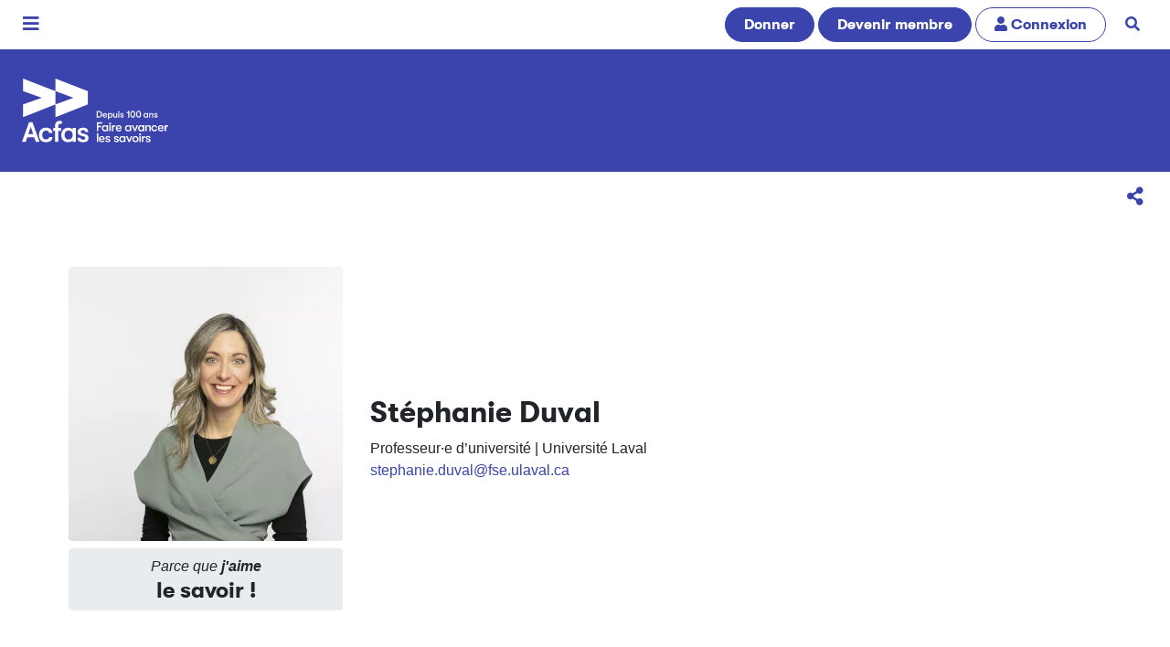

--- FILE ---
content_type: text/html; charset=UTF-8
request_url: https://www.acfas.ca/communaute/profil/stephanie-duval
body_size: 56238
content:
<!DOCTYPE html>
<html lang="fr" dir="ltr" prefix="og: https://ogp.me/ns#">
  <head>
    <meta charset="utf-8" />
<script>(function(w,d,s,l,i){w[l]=w[l]||[];w[l].push({'gtm.start':
new Date().getTime(),event:'gtm.js'});var f=d.getElementsByTagName(s)[0],
j=d.createElement(s),dl=l!='dataLayer'?'&amp;l='+l:'';j.async=true;j.src=
'https://www.googletagmanager.com/gtm.js?id='+i+dl;f.parentNode.insertBefore(j,f);
})(window,document,'script','dataLayer','GTM-N4LX4TD');
</script>
<meta name="google-site-verification" content="77hXUtE3xGR5G8W7EbgTgPJ6fjZY_8IpNqnz36A28k0" />
<meta name="keywords" content="Acfas,Profil public,Stéphanie Duval" />
<meta property="og:site_name" content="Acfas" />
<meta property="og:type" content="profile" />
<meta property="og:url" content="https://www.acfas.ca/communaute/profil/stephanie-duval" />
<meta property="og:title" content="Acfas profil public - Stéphanie Duval" />
<meta property="og:image" content="https://www.acfas.ca/sites/default/files/profil-utilisateur/37161/stephanie-duval-ret-1674.png" />
<meta property="og:image:url" content="https://www.acfas.ca/sites/default/files/profil-utilisateur/37161/stephanie-duval-ret-1674.png" />
<meta name="Generator" content="Drupal 10 (https://www.drupal.org); Commerce 2" />
<meta name="MobileOptimized" content="width" />
<meta name="HandheldFriendly" content="true" />
<meta name="viewport" content="width=device-width, initial-scale=1.0" />
<link rel="icon" href="/themes/custom/acfas_bs4/favicon.ico" type="image/vnd.microsoft.icon" />
<link rel="canonical" href="https://www.acfas.ca/communaute/profil/stephanie-duval" />
<link rel="shortlink" href="https://www.acfas.ca/user/37161" />
<script>window.a2a_config=window.a2a_config||{};a2a_config.callbacks=[];a2a_config.overlays=[];a2a_config.templates={};a2a_config.icon_color = "#3b44ac";
a2a_config.onclick = 1;
a2a_config.num_services = 4;
a2a_config.prioritize = ["facebook", "bluesky", "linkedin", "email"];
a2a_localize = {
    Share: "Partager",
    Save: "Enregistrer",
    Subscribe: "S'abonner",
    Email: "Courriel",
    Bookmark: "Marquer",
    ShowAll: "Tout voir",
    ShowLess: "R&#233;duire",
    FindServices: "Trouver un service",
    FindAnyServiceToAddTo: "Trouver instantan&#233;ment un service &#224; ajouter",
    PoweredBy: "Propulse par",
    ShareViaEmail: "Partager par courriel",
    SubscribeViaEmail: "Souscrire par courriel",
    BookmarkInYourBrowser: "Marquer cette page",
    BookmarkInstructions: "Cliquer sur Crtl+D ou Cmd+D pour marquer cette page",
    AddToYourFavorites: "Ajouter &#224; vos favoris",
    SendFromWebOrProgram: "Envoyer sous toute adresse courriel ou service courriel",
    EmailProgram: "Service courriel",
    More: "Plus",
    ThanksForSharing: "Merci d&#x27;avoir partag&#xE9;!",
    ThanksForFollowing: "Merci de votre soutien!"
};</script>

    <title>Acfas profil public - Stéphanie Duval</title>
    <link rel="stylesheet" media="all" href="/sites/default/files/css/css_hFFoaxqM-H8HU0Kgi7UcR1I2UnFKG8Ou1Ss9sqwiEc8.css?delta=0&amp;language=fr&amp;theme=acfas_bs4&amp;include=eJw9jUEOwjAMBD9k1Rf-EzmJW6I4MbKNaH4PSIXLaGcvQ2UnT9lvKO24x0EibAvof3ssYaBaQ2ku_I1tN50BRcdgK5wKWeAXKYuWDnyGtNmx2vNBsl0K_VVTKzodPxyqE4xqO6-KLw8emMn5DY0kOws" />
<link rel="stylesheet" media="all" href="/sites/default/files/css/css_-a59KylYI7d9nFKtvtp1tE2emAmvzZFxMGFfPzCWmIE.css?delta=1&amp;language=fr&amp;theme=acfas_bs4&amp;include=eJw9jUEOwjAMBD9k1Rf-EzmJW6I4MbKNaH4PSIXLaGcvQ2UnT9lvKO24x0EibAvof3ssYaBaQ2ku_I1tN50BRcdgK5wKWeAXKYuWDnyGtNmx2vNBsl0K_VVTKzodPxyqE4xqO6-KLw8emMn5DY0kOws" />
<link rel="stylesheet" media="print" href="/sites/default/files/css/css_Gb6Kqzyt6f_ZO2Mp3DueCmBIkWLa7g9EGZUEoJMpPnU.css?delta=2&amp;language=fr&amp;theme=acfas_bs4&amp;include=eJw9jUEOwjAMBD9k1Rf-EzmJW6I4MbKNaH4PSIXLaGcvQ2UnT9lvKO24x0EibAvof3ssYaBaQ2ku_I1tN50BRcdgK5wKWeAXKYuWDnyGtNmx2vNBsl0K_VVTKzodPxyqE4xqO6-KLw8emMn5DY0kOws" />
<link rel="stylesheet" media="all" href="/sites/default/files/css/css_Tsfa9nNaR6MJ54MSr6Fa944zLMt6fyme8ZCLveYMDB8.css?delta=3&amp;language=fr&amp;theme=acfas_bs4&amp;include=eJw9jUEOwjAMBD9k1Rf-EzmJW6I4MbKNaH4PSIXLaGcvQ2UnT9lvKO24x0EibAvof3ssYaBaQ2ku_I1tN50BRcdgK5wKWeAXKYuWDnyGtNmx2vNBsl0K_VVTKzodPxyqE4xqO6-KLw8emMn5DY0kOws" />

    
  <script async="true" data-browser-key="4235f597ea8837a851458180c988e69451a59c2d48b0020f4111da9cdbd525c1" data-sample-rate="1.000000" data-parent-trace-id="fe841abafae3bc5d3b98f96b24a5268c" data-transaction-name="" data-collector="https://ingest.upsun-ca-1.observability-pipeline.blackfire.io" src="https://admin-pipeline.upsun-ca-1.observability-pipeline.blackfire.io/js/probe.js"></script></head>
  <body class="context-default">
        <a href="#main-content" class="visually-hidden focusable">
      Aller au contenu principal
    </a>
    <noscript><iframe src="https://www.googletagmanager.com/ns.html?id=GTM-N4LX4TD" height="0" width="0" style="display:none;visibility:hidden;"></iframe>
</noscript>
      <div class="dialog-off-canvas-main-canvas" data-off-canvas-main-canvas>
    


<div class="page position-relative">

  <div class="menu-mobile d-print-none">
  <div class="inner">

    <header class="menu-mobile-header d-flex justify-content-between">
      <div class="w-13rem">
                        
  <div class="block block--acfas-bs4-sitebranding">

  
    

    
  <a href="/" class="navbar-brand d-flex align-items-center " aria-label="">
              <img src="https://www.acfas.ca/sites/default/files/2023-02/Acfas_100ans_inverse.svg" width="200" class="mr-3 h-auto" alt="Logo Acfas"/>

        
  </a>


  </div>


                </div>
      <button class="btn btn-link btn-lg text-white menu-mobile-x">
        <span class="visually-hidden">Fermer</span>
        <i class="icon-times"></i>
      </button>
    </header>

    <div class="menu-mobile-content p-3">


              <a href="/communaute/devenir-membre" title="Devenez membre pour soutenir la mission de l'Acfas" class="btn btn-primary btn-block rounded-pill my-3">Devenir membre</a>
      
                      
  <div class="block block--navigationprincipale-3">

  
    

      

  <ul data-region="navbar_mobile" class="menu menu-level-0">
                  
        <li class="menu-item menu-item--expanded menu-item--active-trail">
          <a href="/communaute" data-drupal-link-system-path="node/29">Communauté</a>
                                
  
  <div class="menu_link_content menu-link-contentnavigation-principale view-mode-default menu-dropdown menu-dropdown-0 menu-type-default">
              
  <ul class="menu menu-level-1">
                  
        <li class="menu-item">
          <a href="/communaute/devenir-membre" data-drupal-link-system-path="node/59500">Devenez membre</a>
                                
  
  <div class="menu_link_content menu-link-contentnavigation-principale view-mode-default menu-dropdown menu-dropdown-1 menu-type-default">
              
      </div>



                  </li>
                      
        <li class="menu-item">
          <a href="/communaute/profils" data-drupal-link-system-path="communaute/profils">Profils Acfas</a>
                                
  
  <div class="menu_link_content menu-link-contentnavigation-principale view-mode-default menu-dropdown menu-dropdown-1 menu-type-default">
              
      </div>



                  </li>
                      
        <li class="menu-item">
          <a href="/communaute/releve" data-drupal-link-system-path="node/152">Relève</a>
                                
  
  <div class="menu_link_content menu-link-contentnavigation-principale view-mode-default menu-dropdown menu-dropdown-1 menu-type-default">
              
      </div>



                  </li>
                      
        <li class="menu-item">
          <a href="/communaute/causerie" data-drupal-link-system-path="node/59096">Causeries</a>
                                
  
  <div class="menu_link_content menu-link-contentnavigation-principale view-mode-default menu-dropdown menu-dropdown-1 menu-type-default">
              
      </div>



                  </li>
                      
        <li class="menu-item">
          <a href="https://www.acfas.ca/node/51825">Membres émérites</a>
                                
  
  <div class="menu_link_content menu-link-contentnavigation-principale view-mode-default menu-dropdown menu-dropdown-1 menu-type-default">
              
      </div>



                  </li>
                      
        <li class="menu-item">
          <a href="https://www.acfas.ca/communaute/acfas-regionales-provinciales">Sections régionales</a>
                                
  
  <div class="menu_link_content menu-link-contentnavigation-principale view-mode-default menu-dropdown menu-dropdown-1 menu-type-default">
              
      </div>



                  </li>
          </ul>



      </div>



                  </li>
                      
        <li class="menu-item menu-item--expanded">
          <a href="/evenements" data-drupal-link-system-path="node/25">Événements</a>
                                
  
  <div class="menu_link_content menu-link-contentnavigation-principale view-mode-default menu-dropdown menu-dropdown-0 menu-type-default">
              
  <ul class="menu menu-level-1">
                  
        <li class="menu-item menu-item--collapsed">
          <a href="/evenements/congres" data-drupal-link-system-path="node/53985">Congrès de l&#039;Acfas</a>
                                
  
  <div class="menu_link_content menu-link-contentnavigation-principale view-mode-default menu-dropdown menu-dropdown-1 menu-type-default">
              
      </div>



                  </li>
                      
        <li class="menu-item menu-item--collapsed">
          <a href="/evenements/forum" data-drupal-link-system-path="node/53987">Forum international Sciences Société</a>
                                
  
  <div class="menu_link_content menu-link-contentnavigation-principale view-mode-default menu-dropdown menu-dropdown-1 menu-type-default">
              
      </div>



                  </li>
                      
        <li class="menu-item menu-item--collapsed">
          <a href="/evenements/gala" data-drupal-link-system-path="node/53988">Gala de l&#039;Acfas</a>
                                
  
  <div class="menu_link_content menu-link-contentnavigation-principale view-mode-default menu-dropdown menu-dropdown-1 menu-type-default">
              
      </div>



                  </li>
                      
        <li class="menu-item menu-item--collapsed">
          <a href="/evenements/journees-de-la-releve-en-recherche" data-drupal-link-system-path="node/53990">Journées de la relève en recherche</a>
                                
  
  <div class="menu_link_content menu-link-contentnavigation-principale view-mode-default menu-dropdown menu-dropdown-1 menu-type-default">
              
      </div>



                  </li>
                      
        <li class="menu-item">
          <a href="/evenements/science-moi" data-drupal-link-system-path="node/81499">Science-moi!</a>
                                
  
  <div class="menu_link_content menu-link-contentnavigation-principale view-mode-default menu-dropdown menu-dropdown-1 menu-type-default">
              
      </div>



                  </li>
          </ul>



      </div>



                  </li>
                      
        <li class="menu-item menu-item--expanded">
          <a href="/formations" data-drupal-link-system-path="node/60760">Formations</a>
                                
  
  <div class="menu_link_content menu-link-contentnavigation-principale view-mode-default menu-dropdown menu-dropdown-0 menu-type-default">
              
  <ul class="menu menu-level-1">
                  
        <li class="menu-item">
          <a href="/formations" data-drupal-link-system-path="node/60760">Ateliers</a>
                                
  
  <div class="menu_link_content menu-link-contentnavigation-principale view-mode-default menu-dropdown menu-dropdown-1 menu-type-default">
              
      </div>



                  </li>
                      
        <li class="menu-item menu-item--collapsed">
          <a href="/formations/linterface" data-drupal-link-system-path="node/73988">L&#039;interface</a>
                                
  
  <div class="menu_link_content menu-link-contentnavigation-principale view-mode-default menu-dropdown menu-dropdown-1 menu-type-default">
              
      </div>



                  </li>
                      
        <li class="menu-item menu-item--collapsed">
          <a href="/formations/ecole-ete" data-drupal-link-system-path="node/66549">École d&#039;été</a>
                                
  
  <div class="menu_link_content menu-link-contentnavigation-principale view-mode-default menu-dropdown menu-dropdown-1 menu-type-default">
              
      </div>



                  </li>
                      
        <li class="menu-item">
          <a href="/formations/raccoursci" data-drupal-link-system-path="node/47478">RaccourSci</a>
                                
  
  <div class="menu_link_content menu-link-contentnavigation-principale view-mode-default menu-dropdown menu-dropdown-1 menu-type-default">
              
      </div>



                  </li>
                      
        <li class="menu-item menu-item--collapsed">
          <a href="/formations/vulgarisathon" data-drupal-link-system-path="node/95040">Vulgarisathon</a>
                                
  
  <div class="menu_link_content menu-link-contentnavigation-principale view-mode-default menu-dropdown menu-dropdown-1 menu-type-default">
              
      </div>



                  </li>
          </ul>



      </div>



                  </li>
                      
        <li class="menu-item menu-item--expanded">
          <a href="/prix-concours" data-drupal-link-system-path="node/27">Prix et concours</a>
                                
  
  <div class="menu_link_content menu-link-contentnavigation-principale view-mode-default menu-dropdown menu-dropdown-0 menu-type-default">
              
  <ul class="menu menu-level-1">
                  
        <li class="menu-item menu-item--collapsed">
          <a href="/prix-concours/concours-genies-en-affaires" data-drupal-link-system-path="node/53996">Génies en affaires</a>
                                
  
  <div class="menu_link_content menu-link-contentnavigation-principale view-mode-default menu-dropdown menu-dropdown-1 menu-type-default">
              
      </div>



                  </li>
                      
        <li class="menu-item menu-item--collapsed">
          <a href="/prix-concours/preuve-image" data-drupal-link-system-path="node/53994">La preuve par l&#039;image</a>
                                
  
  <div class="menu_link_content menu-link-contentnavigation-principale view-mode-default menu-dropdown menu-dropdown-1 menu-type-default">
              
      </div>



                  </li>
                      
        <li class="menu-item menu-item--collapsed">
          <a href="/prix-concours/ma-these-en-180-secondes" data-drupal-link-system-path="node/53993">Ma thèse en 180 secondes</a>
                                
  
  <div class="menu_link_content menu-link-contentnavigation-principale view-mode-default menu-dropdown menu-dropdown-1 menu-type-default">
              
      </div>



                  </li>
                      
        <li class="menu-item menu-item--collapsed">
          <a href="/prix-concours/prix-acfas" data-drupal-link-system-path="node/53992">Prix Acfas</a>
                                
  
  <div class="menu_link_content menu-link-contentnavigation-principale view-mode-default menu-dropdown menu-dropdown-1 menu-type-default">
              
      </div>



                  </li>
                      
        <li class="menu-item menu-item--collapsed">
          <a href="/prix-concours/concours-vulgarisation" data-drupal-link-system-path="node/53995">Vulgarisation de la recherche</a>
                                
  
  <div class="menu_link_content menu-link-contentnavigation-principale view-mode-default menu-dropdown menu-dropdown-1 menu-type-default">
              
      </div>



                  </li>
                      
        <li class="menu-item">
          <a href="/prix-concours/prix-partenaires" data-drupal-link-system-path="node/6253">Prix des partenaires</a>
                                
  
  <div class="menu_link_content menu-link-contentnavigation-principale view-mode-default menu-dropdown menu-dropdown-1 menu-type-default">
              
      </div>



                  </li>
          </ul>



      </div>



                  </li>
                      
        <li class="menu-item menu-item--expanded">
          <a href="/publications" data-drupal-link-system-path="node/26">Publications</a>
                                
  
  <div class="menu_link_content menu-link-contentnavigation-principale view-mode-default menu-dropdown menu-dropdown-0 menu-type-default">
              
  <ul class="menu menu-level-1">
                  
        <li class="menu-item menu-item--collapsed">
          <a href="/publications/magazine" data-drupal-link-system-path="node/63454">Magazine</a>
                                
  
  <div class="menu_link_content menu-link-contentnavigation-principale view-mode-default menu-dropdown menu-dropdown-1 menu-type-default">
              
      </div>



                  </li>
                      
        <li class="menu-item">
          <a href="/publications/avis-memoires" data-drupal-link-system-path="taxonomy/term/7">Avis et mémoires</a>
                                
  
  <div class="menu_link_content menu-link-contentnavigation-principale view-mode-default menu-dropdown menu-dropdown-1 menu-type-default">
              
      </div>



                  </li>
                      
        <li class="menu-item menu-item--collapsed">
          <a href="/publications/cahiers-scientifiques" data-drupal-link-system-path="node/73668">Cahiers scientifiques</a>
                                
  
  <div class="menu_link_content menu-link-contentnavigation-principale view-mode-default menu-dropdown menu-dropdown-1 menu-type-default">
              
      </div>



                  </li>
                      
        <li class="menu-item">
          <a href="/publications/bulletins" data-drupal-link-system-path="node/78">Bulletins Savoirs</a>
                                
  
  <div class="menu_link_content menu-link-contentnavigation-principale view-mode-default menu-dropdown menu-dropdown-1 menu-type-default">
              
      </div>



                  </li>
          </ul>



      </div>



                  </li>
                      
        <li class="menu-item menu-item--expanded">
          <a href="/partenaires/fonds-rene-pomerleau" data-drupal-link-system-path="node/1187">Soutien</a>
                                
  
  <div class="menu_link_content menu-link-contentnavigation-principale view-mode-default menu-dropdown menu-dropdown-0 menu-type-default">
              
  <ul class="menu menu-level-1">
                  
        <li class="menu-item">
          <a href="/partenaires/fonds-rene-pomerleau" data-drupal-link-system-path="node/1187">Fonds René-Pomerleau</a>
                                
  
  <div class="menu_link_content menu-link-contentnavigation-principale view-mode-default menu-dropdown menu-dropdown-1 menu-type-default">
              
      </div>



                  </li>
                      
        <li class="menu-item">
          <a href="/soutien/cooperationenrecherche" data-drupal-link-system-path="node/60664">Mobilité</a>
                                
  
  <div class="menu_link_content menu-link-contentnavigation-principale view-mode-default menu-dropdown menu-dropdown-1 menu-type-default">
              
      </div>



                  </li>
                      
        <li class="menu-item">
          <a href="/communaute/sarf" title="Service d&#039;aide à la recherche en français" data-drupal-link-system-path="node/80762">Service d&#039;aide à la recherche en français</a>
                                
  
  <div class="menu_link_content menu-link-contentnavigation-principale view-mode-default menu-dropdown menu-dropdown-1 menu-type-default">
              
      </div>



                  </li>
          </ul>



      </div>



                  </li>
          </ul>


  
  </div>


              </div>

    <footer class="menu-mobile-footer bg-light lead">
      <ul class="list-unstyled m-0 d-flex justify-content-between border border-primary">
        <li>
                      <a class="p-3 d-inline-block" href="/user"><i class="icon-user1"></i> Connexion</a>
                  </li>
        <li>
          <a href="/recherche" class="px-4 py-3  d-inline-block border-left border-primary mobile-search-trigger">
            <span class="visually-hidden">Recherche</span>
            <i class="icon-search"></i>
            <i class="icon-times hidden"></i>
          </a>
        </li>
      </ul>
    </footer>

    <div class="menu-mobile-search bg-primary overflow-hidden">
      <h2 class="my-3 text-white">Rechercher</h2>
      <a href="/communaute/profils" class="btn btn-lg btn-block btn-light">
        <i class="icon-search"></i>
        La communauté
      </a>
      <a href="/recherche/magazine" class="btn btn-lg btn-block btn-light">
        <i class="icon-search"></i>
        Articles du magazine
      </a>
      <a href="/recherche/congres" class="btn btn-lg btn-block btn-light">
        <i class="icon-search"></i>
        Congrès de l'Acfas
      </a>

    </div>

  </div>
</div>

  

  
  
    <nav class="d-print-none py-2 navbar navbar-light align-items-center navbar-expand-lg justify-content-between bg-white font-family-alt-regular">
      <button class="btn btn-lg btn-link main-mobile-menu-trigger py-0 px-2">
        <span class="visually-hidden">Menu</span>
        <i class="icon-bars"></i>
      </button>
        <div id="block-headercalltoactions" class="block">
  
    
      <a href="/boutique/don" title="Faites un don pour soutenir la mission de l&#039;Association" class="btn btn-primary rounded-pill d-none d-sm-inline-block">Donner</a>

<a href="/communaute/devenir-membre" title="Devenez membre, pour soutenir la mission de l&#039;Acfas toute l&#039;année!" class="btn btn-primary rounded-pill">Devenir membre</a>

  <a href="/user/login" title="Connexion" class="btn rounded-pill d-none d-md-inline-block btn-outline-primary"><i class="icon-user1"></i> <span class="d-none d-sm-inline-block">Connexion</span></a>

<a href="/recherche" title="Rechercher sur le site" class="btn btn-link px-3 rounded-pill d-none d-md-inline-block"><i class="icon-search"></i><span class="sr-only sr-only-focusable">Rechercher</span></a>

  </div>


    </nav>

    <nav class="d-print-none section-navbar py-4 navbar navbar-dark align-items-center navbar-expand-lg justify-content-between font-family-alt-regular bg-primary">
      <a href="/" class="navbar-brand logo-activite" title="Accueil">
        <img class="mr-3 img-fluid" alt="Logo Accueil" src="https://www.acfas.ca/sites/default/files/2023-02/Acfas_100ans_blanc_0.svg" />
      </a>

      
    </nav>

  
      <div class="page__sub_nav d-print-none">
        <div id="block-panier" class="d-none block">
  
    
      


<div class="cart--cart-block bg-dark p-3">

  <div class="container">
    <div class="row justify-content-between align-content-center">

      <div class="col-auto">
                  <div class="text-white m-0">
            <i class="text-success icon-shopping-basket mr-2"></i>
            Il y a présentement  des items dans votre <a class="text-white link-underlined" href="/cart">panier d'achat</a>.
          </div>
              </div>

      <div id="cart-timeout" class="col-auto d-none">
        <div class="bg-danger d-inline-block text-white rounded px-2"
             title="Temps restant avant l'annulation de votre panier d'achat. Merci de procéder au paiement dans les plus brefs délais.">
          <i class="icon-clock"></i> <span id="cart-timeout-time"></span>
        </div>
      </div>

    </div>
  </div>

</div>



  </div>


    </div>
  
      <div class="page__options text-right d-print-none">
        <div id="block-addtoanybuttons" class="block">
  
    
      
<span class="a2a_kit a2a_kit_size_32 " data-a2a-url="https://www.acfas.ca/communaute/profil/stephanie-duval" data-a2a-title="stephanie.duval"><a title="Partager la page courante sur un réseau social" class="a2a_dd addtoany_share btn btn-link btn-lg" href="https://www.addtoany.com/share#url=https%3A%2F%2Fwww.acfas.ca%2Fcommunaute%2Fprofil%2Fstephanie-duval&amp;title=stephanie.duval"><i class="icon-share-alt"></i><span class="d-inline-block hover-reveal visually-hidden"><span>Partager</span></span></a></span>
  </div>


    </div>
  
  <main class="py-5 position-relative">
    <span id="main-content"></span>
    
          <header class="page__header">
        <div class="container">
            <div id="block-acfas-bs4-pagetitle" class="visually-hidden block">
  
    
        
      <h1 class="display-4">stephanie.duval</h1>
    
  
  </div>


        </div>
      </header>
    
          <div class="container">
        <div class="row no-gutters  page__content">
                    <div class="col page-content">  <div data-drupal-messages-fallback class="hidden"></div>


<article class="user user--full">

           <div class="row mb-5">

      <div class="col-md-auto text-center text-md-left mb-4 mb-md-0">
                  <img src="https://www.acfas.ca/sites/default/files/styles/carre_300/public/profil-utilisateur/37161/stephanie-duval-ret-1674.png.webp?itok=EVZ4dTtE" class="img-fluid rounded" alt="Image de profil de Stéphanie Duval">
        
                  <div class="p-2 mt-2 bg-light text-center rounded col-md-12 offset-md-0 col-sm-6 offset-sm-3">
                         <div class="font-italic">Parce que <strong>j'aime</strong></div>
            <div class="h4 m-0">le savoir !</div>
          </div>
        
      </div>
      <div class="col align-self-center text-center text-md-left">

        
        <h2 class="user__title mt-0 mb-2">Stéphanie Duval</h2>

                  <div>Professeur·e d’université | Université Laval</div>
        
        
                  <div>
            
                          <a href="mailto:stephanie.duval@fse.ulaval.ca" target="_blank">stephanie.duval@fse.ulaval.ca</a>
          </div>
        
        
        

      </div>

    </div>

    <div class="jumbotron my-3 p-4">

      
      <div class="row">
        <div class="col">

                      <div class="mb-5">
              <h2 class="h4">Mes liens avec l'Acfas</h2>
              <strong>Responsable</strong><div class="elem"><i class="fa fa-caret-right" aria-hidden="true"></i>  92e Congrès de l'Acfas : <a href="/evenements/congres/programme/92/500/513/c" class="search-responsable" target="_blank">(Re)penser les façons de favoriser la qualité des transitions vers les services éducatifs offerts aux enfants de 0 à 8 ans  </a></div><div class="elem"><i class="fa fa-caret-right" aria-hidden="true"></i>  91e Congrès de l'Acfas : <a href="/evenements/congres/programme/91/500/552/c" class="search-responsable" target="_blank">Réflexions théoriques, empiriques et pratiques sur le processus de l’intervention éducative en contextes de la petite enfance</a></div><div class="elem"><i class="fa fa-caret-right" aria-hidden="true"></i>  90e Congrès de l'Acfas : <a href="/evenements/congres/programme/90/500/501/c" class="search-responsable" target="_blank">Regard sur les fonctions exécutives de l’enfant : comment les soutenir en contexte éducatif dès la petite enfance</a></div><div class="elem"><i class="fa fa-caret-right" aria-hidden="true"></i>  84e Congrès de l'Acfas : <a href="/evenements/congres/programme/84/500/548/c" class="search-responsable" target="_blank"> Qualité des services éducatifs pendant la petite enfance : un bilan de dix ans de recherche et d&#039;intervention</a></div><strong>Coresponsable</strong><div class="elem"><i class="fa fa-caret-right" aria-hidden="true"></i>  88e Congrès de l'Acfas : <a href="/evenements/congres/programme/88/500/522/c" class="search-coresponsable" target="_blank">Soutenir les apprentissages fondamentaux de l’enfant âgé de 3 à 7 ans dans différentes situations éducatives </a></div><div class="elem"><i class="fa fa-caret-right" aria-hidden="true"></i>  85e Congrès de l'Acfas : <a href="/evenements/congres/programme/85/enjeux-recherche/4/c" class="search-coresponsable" target="_blank">La politique familiale au Québec : entre politiques, programmes, recherches et marketing, les enfants sont-ils toujours au cœur de nos choix?</a></div><strong>Responsable de la logistique</strong><div class="elem"><i class="fa fa-caret-right" aria-hidden="true"></i>  90e Congrès de l'Acfas : <a href="/evenements/congres/programme/90/500/501/c" class="search-responsable" target="_blank">Regard sur les fonctions exécutives de l’enfant : comment les soutenir en contexte éducatif dès la petite enfance</a></div><strong>Conférencière</strong><div class="elem"><i class="fa fa-caret-right" aria-hidden="true"></i>  92e Congrès de l'Acfas : <a href="/evenements/congres/programme/92/500/513/c" class="search-conferencier" target="_blank">Bloc A : L’étude des perceptions des acteurs impliqués dans la transition</a></div><div class="elem"><i class="fa fa-caret-right" aria-hidden="true"></i>  92e Congrès de l'Acfas : <a href="/evenements/congres/programme/92/500/513/c" class="search-conferencier" target="_blank">Transition de l’éducation préscolaire vers la première année du primaire : et si on harmonisait les approches entre les deux cycles d’enseignement ?</a></div><div class="elem"><i class="fa fa-caret-right" aria-hidden="true"></i>  91e Congrès de l'Acfas : <a href="/evenements/congres/programme/91/enjeux-recherche/20/c" class="search-conferencier" target="_blank">Créer un outil d’observation systématique des fonctions exécutives en contextes éducatifs de la petite enfance : regards sur les avantages et les enjeux d’une telle démarche</a></div><div class="elem"><i class="fa fa-caret-right" aria-hidden="true"></i>  90e Congrès de l'Acfas : <a href="/evenements/congres/programme/90/500/501/c" class="search-conferencier" target="_blank">Accueil et mot de bienvenue</a></div><div class="elem"><i class="fa fa-caret-right" aria-hidden="true"></i>  90e Congrès de l'Acfas : <a href="/evenements/congres/programme/90/500/501/c" class="search-conferencier" target="_blank">Bloc 2</a></div><div class="elem"><i class="fa fa-caret-right" aria-hidden="true"></i>  90e Congrès de l'Acfas : <a href="/evenements/congres/programme/90/500/501/c" class="search-conferencier" target="_blank">Bloc 3 </a></div><div class="elem"><i class="fa fa-caret-right" aria-hidden="true"></i>  90e Congrès de l'Acfas : <a href="/evenements/congres/programme/90/500/524/c" class="search-conferencier" target="_blank">Atelier de questions et de discussion</a></div><div class="elem"><i class="fa fa-caret-right" aria-hidden="true"></i>  90e Congrès de l'Acfas : <a href="/evenements/congres/programme/90/500/501/c" class="search-conferencier" target="_blank">Temps d’échanges : que retient-on de l’avant-midi ? </a></div><div class="elem"><i class="fa fa-caret-right" aria-hidden="true"></i>  90e Congrès de l'Acfas : <a href="/evenements/congres/programme/90/500/524/c" class="search-conferencier" target="_blank">Observer et soutenir les fonctions exécutives de l’enfant en contexte d’éducation par la nature </a></div><div class="elem"><i class="fa fa-caret-right" aria-hidden="true"></i>  90e Congrès de l'Acfas : <a href="/evenements/congres/programme/90/500/501/c" class="search-conferencier" target="_blank">Validation de contenu d’un outil d’observation des fonctions exécutives chez les enfants d’âge préscolaire</a></div><div class="elem"><i class="fa fa-caret-right" aria-hidden="true"></i>  88e Congrès de l'Acfas : <a href="/evenements/congres/programme/88/500/522/c" class="search-conferencier" target="_blank">Synthèse de la matinée</a></div><div class="elem"><i class="fa fa-caret-right" aria-hidden="true"></i>  88e Congrès de l'Acfas : <a href="/evenements/congres/programme/88/500/522/c" class="search-conferencier" target="_blank">Réfléchir aux situations éducatives qui permettent de soutenir les habiletés d&#039;inhibition de l&#039;enfant lors de la transition vers la 1re année</a></div><div class="elem"><i class="fa fa-caret-right" aria-hidden="true"></i>  85e Congrès de l'Acfas : <a href="/evenements/congres/programme/85/enjeux-recherche/4/c" class="search-conferencier" target="_blank">Comment travailler ensemble pour construire ou créer de véritables partenariats afin de placer et garder les enfants au cœur de nos choix?</a></div><div class="elem"><i class="fa fa-caret-right" aria-hidden="true"></i>  85e Congrès de l'Acfas : <a href="/evenements/congres/programme/85/500/533/c" class="search-conferencier" target="_blank">La qualité des interactions à l’éducation préscolaire : mise en parallèle entre les pratiques observées en classe et les pratiques déclarées par les enseignantes</a></div><div class="elem"><i class="fa fa-caret-right" aria-hidden="true"></i>  84e Congrès de l'Acfas : <a href="/evenements/congres/programme/84/500/542/c" class="search-conferencier" target="_blank">Pour des transitions scolaires de qualité : considérer les données issues de la recherche et les réalités des milieux préscolaires et scolaires. Comment favoriser la cohésion entre la recherche et les milieux de pratique?</a></div><div class="elem"><i class="fa fa-caret-right" aria-hidden="true"></i>  84e Congrès de l'Acfas : <a href="/evenements/congres/programme/84/500/548/c" class="search-conferencier" target="_blank">Conférence d&#039;ouverture </a></div><div class="elem"><i class="fa fa-caret-right" aria-hidden="true"></i>  84e Congrès de l'Acfas : <a href="/evenements/congres/programme/84/500/548/c" class="search-conferencier" target="_blank">Bloc A : Les conceptions de la qualité éducative﻿﻿</a></div><div class="elem"><i class="fa fa-caret-right" aria-hidden="true"></i>  84e Congrès de l'Acfas : <a href="/evenements/congres/programme/84/500/548/c" class="search-conferencier" target="_blank">Bloc B : Les déterminants de la qualité éducative﻿﻿</a></div><div class="elem"><i class="fa fa-caret-right" aria-hidden="true"></i>  84e Congrès de l'Acfas : <a href="/evenements/congres/programme/84/500/548/c" class="search-conferencier" target="_blank">La qualité des interactions en classe : regards croisés sur les pratiques enseignantes en éducation préscolaire﻿﻿</a></div><div class="elem"><i class="fa fa-caret-right" aria-hidden="true"></i>  83e Congrès de l'Acfas : <a href="/evenements/congres/programme/83/500/512/c" class="search-conferencier" target="_blank">Synthèse de la journée : table ronde</a></div><div class="elem"><i class="fa fa-caret-right" aria-hidden="true"></i>  83e Congrès de l'Acfas : <a href="/evenements/congres/programme/83/500/512/c" class="search-conferencier" target="_blank">Le lien entre les fonctions exécutives de l&#039;enfant de 5 ans et son développement global﻿﻿</a></div><div class="elem"><i class="fa fa-caret-right" aria-hidden="true"></i>  82e congrès de l'Acfas : <a href="/evenements/congres/programme/82/500/519/c" class="search-conferencier" target="_blank">Un état des connaissances sur la qualité des interactions enseignante-enfant et les fonctions exécutives des enfants qui fréquentent la maternelle cinq ans﻿﻿</a></div><div class="elem"><i class="fa fa-caret-right" aria-hidden="true"></i>  81e Congrès de l'Acfas : <a href="/evenements/congres/programme/81/500/503/d" class="search-conferencier" target="_blank"> La transition préscolaire-primaire et l’ajustement socioscolaire des élèves de première année</a></div><strong>Coauteure</strong><div class="elem"><i class="fa fa-caret-right" aria-hidden="true"></i>  92e Congrès de l'Acfas : <a href="/evenements/congres/programme/92/500/507/c" class="search-coauteur" target="_blank">La personne éducatrice au coeur de la qualité éducative</a></div><div class="elem"><i class="fa fa-caret-right" aria-hidden="true"></i>  92e Congrès de l'Acfas : <a href="/evenements/congres/programme/92/500/513/c" class="search-coauteur" target="_blank">Documenter l’expérience des parents à propos des rencontres leur étant proposées lors de leur participation au programme Passe-Partout ou au volet Parents de la maternelle 4 ans</a></div><div class="elem"><i class="fa fa-caret-right" aria-hidden="true"></i>  92e Congrès de l'Acfas : <a href="/evenements/congres/programme/92/500/513/c" class="search-coauteur" target="_blank">Analyses des leviers facilitant la transition vers l’école en période de Covid en contextes québecois et suisse</a></div><div class="elem"><i class="fa fa-caret-right" aria-hidden="true"></i>  92e Congrès de l'Acfas : <a href="/evenements/congres/programme/92/500/513/c" class="search-coauteur" target="_blank">Le vécu des enfants lors des transitions horizontales à l’éducation préscolaire : l’influence de la personne, l’activité, l’institution et la société sur leurs expériences</a></div><div class="elem"><i class="fa fa-caret-right" aria-hidden="true"></i>  91e Congrès de l'Acfas : <a href="/evenements/congres/programme/91/enjeux-recherche/20/c" class="search-coauteur" target="_blank">Mesure et analyse du développement global de l’enfant : considérations méthodologiques</a></div><div class="elem"><i class="fa fa-caret-right" aria-hidden="true"></i>  91e Congrès de l'Acfas : <a href="/evenements/congres/programme/91/500/539/c" class="search-coauteur" target="_blank">Miser sur une approche sensible au trauma à l’éducation préscolaire pour soutenir les fonctions exécutives de tous les enfants </a></div><div class="elem"><i class="fa fa-caret-right" aria-hidden="true"></i>  91e Congrès de l'Acfas : <a href="/evenements/congres/programme/91/500/552/c" class="search-coauteur" target="_blank">La théorie des habiletés dynamiques comme référentiel à l’observation du développement et des apprentissages de l’enfant en contextes éducatifs préscolaires</a></div><div class="elem"><i class="fa fa-caret-right" aria-hidden="true"></i>  90e Congrès de l'Acfas : <a href="/evenements/congres/programme/90/500/501/c" class="search-coauteur" target="_blank">Synthèse des connaissances : quelles retombées pour la recherche et la pratique ?</a></div><div class="elem"><i class="fa fa-caret-right" aria-hidden="true"></i>  90e Congrès de l'Acfas : <a href="/evenements/congres/programme/90/500/501/c" class="search-coauteur" target="_blank">Regard théorique sur le lien entre les habiletés émotionnelles et les fonctions exécutives de l’enfant : implications pour la recherche et la pratique</a></div><div class="elem"><i class="fa fa-caret-right" aria-hidden="true"></i>  90e Congrès de l'Acfas : <a href="/evenements/congres/programme/90/500/501/c" class="search-coauteur" target="_blank">Miser sur la qualité du soutien émotionnel en classe pour soutenir l’inhibition de l’enfant de 5 ans au regard du trauma complexe</a></div><div class="elem"><i class="fa fa-caret-right" aria-hidden="true"></i>  88e Congrès de l'Acfas : <a href="/evenements/congres/programme/88/500/520/c" class="search-coauteur" target="_blank">Accompagner des enseignant(e)s à l’éducation préscolaire 5 ans en matière de soutien du langage oral et écrit en situation de jeu symbolique</a></div><div class="elem"><i class="fa fa-caret-right" aria-hidden="true"></i>  88e Congrès de l'Acfas : <a href="/evenements/congres/programme/88/500/522/c" class="search-coauteur" target="_blank">L’éducation par la nature. Une approche innovante pour favoriser le soutien des apprentissages et du développement des enfants de 3 à 5 ans en centre de la petite enfance. </a></div><div class="elem"><i class="fa fa-caret-right" aria-hidden="true"></i>  82e congrès de l'Acfas : <a href="/evenements/congres/programme/82/500/519/c" class="search-coauteur" target="_blank">Évaluer les changements temporels induits par une formation sur le dialogue en maternelle cinq ans : une description qualitative, basée sur l&#039;observation des interactions﻿</a></div>
              
            </div>
          
          
                      <div class="mb-5">
              <h2 class="h4">Principal secteur de recherche ou d'activité</h2>
              <div class="lead">
                <span class="badge badge-light">Éducation</span>
              </div>
            </div>
          
          
                       <div class="mb-5">
              <h2 class="h4">Mes intérêts de recherche</h2>
                              <span class="badge badge-light">Psychopédagogie</span>
                          </div>
          
                      <div class="mb-5">
              <h2 class="h4">Ma formation</h2>
              <ul class="timeline">
                                  <li>
                    <div>2012 - 2015</div>
                    <div><strong>Université Laval</strong></div>
                    Doctorat | Psychopédagogie
                                          <div class="small"><i class="icon-map-marker text-primary"></i> Canada</div>
                                      </li>
                              </ul>
            </div>
          
          
          
                      <div class="mb-5">
              <h2 class="h4">Mes publications</h2>
              
            <div class="user__field-profil-publication"><p>Bouchard, C., Bigras, N., Charron, A.,&nbsp;Duval, S., et Landry, S. (2014).&nbsp;<em>Introduction. Le jeu en contextes éducatif pendant la petite enfance</em>. 82<sup>e</sup>&nbsp;colloque de l’Association francophone pour le savoir (ACFAS). Montréal, Canada&nbsp;: Université du Québec à Montréal. Disponible en ligne&nbsp;: http://www.revue-recherche-education.com/Acfas_2013_Jeu_en_contextes_educatifs.php</p>
<p>Duval, S. et Bouchard, C. (2014). L<em>e processus de l’intervention éducative en services de garde éducatifs.&nbsp;</em>Québec, Canada&nbsp;: Association québécoise des CPE (AQCPE), 28 pages.</p>
<p>Duval, S. et Bouchard, C. (2013).<em>&nbsp;Soutenir la préparation à l’école et à la vie des enfants issus de milieux défavorisés ou en&nbsp;</em>difficulté. Québec, Canada&nbsp;: Ministère de la Famille et des Ainés, 169 pages.</p>
<p>Montminy, N. et&nbsp;Duval,&nbsp;S (2018). Comment favoriser l’autorégulation de l’enfant au préscolaire ?&nbsp;Blogue&nbsp;<em>Parlons Apprentissage</em>.En ligne&nbsp;: scientifique. https://passetemps.com/blogue/autoregulation-de-enfant-au-prescolaire-n4278</p>
<p>Montminy, N. et&nbsp;Duval,&nbsp;S (2018). L’autorégulation&nbsp;: Qu’est-ce que c’est ?&nbsp; Blogue&nbsp;<em>Parlons Apprentissage</em>.En ligne&nbsp;: https://passetemps.com/blogue/l-auto-régulation-qu-est-ce-que-c-est-n4271</p>
<p>Duval,&nbsp;S. (2016).<em>Les fonctions exécutives et la réussite éducative.</em>Blogue Parlons Apprentissage.En ligne&nbsp;: https://parlonsapprentissage.com/les-fonctions-executives-et-la-reussite-educative/</p>
<p>Duval,&nbsp;S. (2016).<em>Les fonctions exécutives chez les enfants&nbsp;: Comment les définir et comment les soutenir à l’éducation préscolaire?</em>Blogue Parlons Apprentissage.En ligne&nbsp;: http://parlonsapprentissage.com/les-fonctions-executives-chez-les-enfants-comment-les-definir-et-comment-les-soutenir-a-leducation-prescolaire/</p>
<p>Duval,&nbsp;S.,Vanlint, A., Lehrer, J. et Montminy, N. (soumis).Quelles sont les perceptions des différents acteurs impliqués dans la transition de l'éducation préscolaire vers l'enseignement primaire? Dans S. Duval et A. Clerc-Georgy (dir.), Pratiques enseignantes et apprentissages fondateurs de la scolarité et de la culture. France : Chroniques Sociales.</p>
<p>Duval,&nbsp;S. (2018). Le jeu comme contexte pour soutenir le développement cognitif de l'enfant à l'éducation préscolaire,&nbsp;<em>Revue Préscolaire, 56</em>(2), 32-24.</p>
<p>Duval, S. et Montminy, N. (2017). Fonctions exécutives et réussite éducative : Existe-t-il un lien?&nbsp;<em>Revue Préscolaire, 55</em>(3), 9-14.</p>
<p>Duval, S. (2016). Soutenir les habiletés liées aux fonctions exécutives par des interactions de qualité en classe.&nbsp;<em>Revue Préscolaire, 54</em>(4), 12-14.</p>
<p>Bouchard, C. et&nbsp;Duval, S. (2016). Qualité du lien enseignant-élèves au préscolaire.&nbsp;<em>Revue Savoir, Fédération des commissions scolaires du Québec.&nbsp;</em>En ligne&nbsp;: http://www.magazine-savoir.ca/2016/03/24/qualite-du-lien-enseignant-eleves-au-prescolaire/</p>
<p>Mélançon, J., Boudreau, M., Deneault, J.,&nbsp;Duval,&nbsp;S., Landry, S. et St-Jean, C. (2015). Le développement global des enfants – Enquête panquébécoise et bonnes idées issues de la recherche québécoise.&nbsp;<em>Revue Préscolaire,</em>&nbsp;<em>53</em>(4), 14-16.</p>
<p>Duval,&nbsp;S.et Boily, F. (2014).AÉPQ en action – 60<sup>e</sup>.&nbsp;<em>Revue Préscolaire,</em>&nbsp;<em>52</em>(1), 5.</p>
<p>Duval, S. et Bouchard, C. (2013). Soutenir la réussite éducative de l’enfant en maternelle…Oui, mais comment?&nbsp;<em>Revue Préscolaire,</em>&nbsp;<em>51</em>(3), 5-8.</p>
<p>Duval, S. et Bouchard, C. (2013).La transition du préscolaire vers le primaire&nbsp;: l’importance de s’en soucier.&nbsp;<em>Revue Préscolaire,</em>&nbsp;<em>51</em>(2), 28-33.</p>
<p>Duval, S. et Bouchard, C. (2013). L’importance de favoriser l’ajustement socioscolaire des enfants lors de la transition du préscolaire vers le primaire.&nbsp;<em>Initio,&nbsp;</em>18-29. Disponible en ligne&nbsp;: http://www.initio.fse.ulaval.ca/fichiers/site_initio/documents/Hors_Serie_1_-_ACCESE/Duval_Bouchard_INITIO_no._H-S_ete_2013.pdf.</p>
<p>Duval,&nbsp;S. et Bouchard, C. (2013). Transition de l’élève de l’éducation préscolaire vers l’enseignement primaire.&nbsp;<em>Nouveaux cahiers de recherche en éducation, 16</em>(2), 147-181.</p>
<p>Duval, S., Bouchard, C., Pagé, P. et Hamel, C. (2016). Quality of classroom interactions in kindergarten and executive functions among five-year-old children.&nbsp;<em>Cogent Education.</em>&nbsp;<em>3</em>(1), 1-18.</p>
<p>Duval,&nbsp;S., Bouchard, C., Hamel, C. et Pagé, P. (2016). La qualité des interactions observées en classe et déclarées par les enseignantes à l’éducation préscolaire.&nbsp;<em>Revue canadienne de l'éducation, 39</em>(3), 1-27.</p>
<p>Landry, S., Mélançon, J., Boudreau, M.,&nbsp;Duval, S., Pagé, P. et Gravel, F. (2017). Évaluer l’impact d’une formation impliquant l’utilisation du dialogue en maternelle 5 ans au moyen du&nbsp;<em>CLASS</em>: études de cas quantitatives.&nbsp;<em>Dossier des sciences de l’éducation, 37,&nbsp;</em>87-104<em>.</em></p>
<p>Duval, S., Bouchard, C. et Pagé, P. (2017). Le développement des fonctions exécutives chez l’enfant.&nbsp;<em>Dossier des sciences de l’éducation, 37,&nbsp;</em>121-138<em>. &nbsp;</em></p>
<p>Cadoret, G., Bigras, N.,&nbsp;Duval,&nbsp;S. et Lemay L. (2018). The mediating role of cognitive ability on the relationship between motor proficiency and early academic achievement in children.&nbsp;<em>Human Movement Science, 57,&nbsp;</em>149-157<em>.</em></p>
<p>Duval, S., Montminy, N., Gaudette-Leblanc, A. (2018). Perspectives théoriques à l'égard des fonctions exécutives en contexte éducatif chez les enfants d'âge préscolaire,&nbsp;<em>NeuroÉducation,&nbsp;</em>5(2), 93-108. doi : https://doi.org/10.24046/neuroed.20180502.93</p>
<p>Duval,&nbsp;S., Bouchard, C., Lemay, L. et Cantin, G. (soumis). Examination of the Quality of Interactions as Observed in Childcare Centres and Reported by Early Childhood Educators.&nbsp;<em>Sage Open.</em></p>
</div>
      
            </div>
          
          
                      <div class="mb-5">
              <h2 class="h4">Mes prix et distinctions</h2>
              <ul class="timeline">
                                  <li>
                    <strong></strong>
                    <div></div>
                  </li>
                              <ul>
            </div>
          
          
          
        </div>

        
      </div>

            
    </div>

  
</article>


</div>
                  </div>
      </div>
      </main>

  
      <footer class="page__footer bg-primary text-white py-4 d-print-none">
      <div class="container">
          <div class="pt-5 block" id="block-pieddepage">
  
    
      <div class="row footer">

  <div class="order-first col-xl-3 col-lg-12 col-sm-6 text-sm-left text-center">
    <div class="mb-5">

<img class="w-13rem img-fluid" src="/sites/default/files/2023-02/Acfas_100ans_blanc_0.svg" alt="" />
</div>

    <p>425, rue De La Gauchetière Est<br>Montréal (Québec)<br>H2L 2M7</p>
    <p>T : +1 514 849-0045</p>
  </div>
  <div class="order-sm-3 order-lg-2 col-sm-auto text-sm-left text-center">
    <div class="align-with-logo">
      <ul class="list-unstyled css-cols-2 css-cols-xs-1"><li><a href="/acfas/qui-sommes-nous" class="text-nowrap">À propos</a></li><li><a href="/communaute" class="text-nowrap">Communauté</a></li><li><a href="/evenements" class="text-nowrap">Événements</a></li><li><a href="/formations" class="text-nowrap">Formations</a></li><li><a href="/prix-concours" class="text-nowrap">Prix et concours</a></li><li><a href="/publications" class="text-nowrap">Publications</a></li><li><a href="/partenaires" class="text-nowrap">Partenaires</a></li><li><a href="/medias" class="text-nowrap">Médias</a></li></ul>
    </div>
  </div>
  <div class="order-sm-2 col-sm-auto ml-auto text-sm-right text-center">
    <div class="align-with-logo d-inline-block text-sm-left text-center">
      <ul class="list-unstyled list-inline big"><li class="list-inline-item"><a href="https://www.facebook.com/Acfas" title="Facebook"><i class="icon-facebook-square"></i><span class="visually-hidden">Facebook</span></a></li><li class="list-inline-item"><a href="https://x.com/_Acfas" title="X / Twitter"><i class="icon-x"></i><span class="visually-hidden">Twitter</span></a></li><li class="list-inline-item"><a href="https://bsky.app/profile/acfas.ca" title="Bluesky"><i class="icon-bluesky"></i><span class="visually-hidden">Bluesky</span></a></li><li class="list-inline-item"><a href="https://www.youtube.com/user/AcfasTV" title="YouTube"><i class="icon-youtube"></i><span class="visually-hidden">Youtube</span></a></li><li class="list-inline-item"><a href="https://www.instagram.com/acfas" title="Instagram"><i class="icon-instagram"></i><span class="visually-hidden">Instagram</span></a></li><li class="list-inline-item"><a href="https://ca.linkedin.com/company/acfas-association-francophone-pour-le-savoir" title="LinkedIn"><i class="icon-linkedin-in"></i><span class="visually-hidden">LinkedIn</span></a></li></ul>
      <ul class="list-unstyled"><li><a href="/acfas/contact" class="text-nowrap">Notre équipe</a></li><li><a href="/politique-confidentialite" class="text-nowrap">Politique de confidentialité</a></li><li><a href="/conditions-utilisation" class="text-nowrap">Conditions d’utilisation</a></li></ul>
      <div><p>Acfas &copy; 2026</p><a href="https://kiwad.com" class="pb-3 d-block" target="_blank" rel="nofollow"><img class='w-5rem' src='/modules/custom/kwd_structure/images/kiwad/kiwad-white.svg' alt='Logo Kiwad'></a></div>

    </div>
  </div>

</div>

<hr class="hr-white">

<div class="row partners">
  <div class="col">
    <ul class="list-unstyled list-inline text-center"><li class="list-inline-item w-10rem"><a href="http://www.gouv.qc.ca/FR/Pages/Accueil.aspx" class="d-block p-3"><img src='/modules/custom/kwd_structure/images/partenaires/quebec.svg' alt='Logo du Québec'></a></li><li class="list-inline-item w-10rem"><a href="http://ici.radio-canada.ca/" class="d-block p-3"><img src='/modules/custom/kwd_structure/images/partenaires/radio-canada.svg' alt='Logo de Radio-Canada'></a></li><li class="list-inline-item w-8rem"><a href="http://unesco.ca/fr/home-accueil" class="d-block p-3"><img src='/modules/custom/kwd_structure/images/partenaires/CCUNESCO.svg' alt='Logo de l’UNESCO'></a></li></ul>
  </div>
</div>

  </div>


      </div>
    </footer>
  </div>

  </div>

    <script>window.dataLayer = window.dataLayer || []; window.dataLayer.push({"drupalLanguage":"fr","drupalCountry":"CA","siteName":"Acfas","entityCreated":"1470846007","entityLangcode":"fr","entityName":"stephanie.duval","entityStatus":"1","entityUid":"37161","entityUuid":"e58e20d9-ac0f-4671-85da-06e4039a11e4","entityType":"user","entityId":"37161","entityTitle":"stephanie.duval","entityTaxonomy":{"persona":{"1464":"Chercheur-se- ou professeur-e- établi-e- (5 ans ou plus en poste)"},"situation_actuelle":{"1457":"Chercheur-se- ou professeur-e-"},"secteur_recherches":{"745":"Éducation"},"statut":{"590":"Professeur·e d’université"}},"userUid":0});</script>

    <script type="application/json" data-drupal-selector="drupal-settings-json">{"path":{"baseUrl":"\/","pathPrefix":"","currentPath":"user\/37161","currentPathIsAdmin":false,"isFront":false,"currentLanguage":"fr"},"pluralDelimiter":"\u0003","suppressDeprecationErrors":true,"dataLayer":{"defaultLang":"fr","languages":{"fr":{"id":"fr","name":"Fran\u00e7ais","direction":"ltr","weight":2}}},"data":{"extlink":{"extTarget":true,"extTargetAppendNewWindowDisplay":true,"extTargetAppendNewWindowLabel":"(opens in a new window)","extTargetNoOverride":false,"extNofollow":false,"extTitleNoOverride":false,"extNoreferrer":false,"extFollowNoOverride":false,"extClass":"0","extLabel":"(le lien est externe)","extImgClass":false,"extSubdomains":true,"extExclude":"","extInclude":"","extCssExclude":".addtoany_list, .addtoany_share","extCssInclude":"","extCssExplicit":"","extAlert":false,"extAlertText":"This link will take you to an external web site. We are not responsible for their content.","extHideIcons":false,"mailtoClass":"0","telClass":"","mailtoLabel":"(link sends email)","telLabel":"(link is a phone number)","extUseFontAwesome":false,"extIconPlacement":"append","extPreventOrphan":false,"extFaLinkClasses":"fa fa-external-link","extFaMailtoClasses":"fa fa-envelope-o","extAdditionalLinkClasses":"","extAdditionalMailtoClasses":"","extAdditionalTelClasses":"","extFaTelClasses":"fa fa-phone","allowedDomains":null,"extExcludeNoreferrer":""}},"user":{"uid":0,"permissionsHash":"ae4d9b3e72ceed3d18de0322b8d307ad0942ec900fb9e49ae957269c2d1aa8f9"}}</script>
<script src="/sites/default/files/js/js_2w_vllltGMH7jn9iMq9mqU6VcfSJLWiHYpLAGZGARHU.js?scope=footer&amp;delta=0&amp;language=fr&amp;theme=acfas_bs4&amp;include=eJxNjkkOwzAMAz9kxJf-x6BtZUEUK5DUxb9vG7RBjhwCQ6KMsJTtFlGrC1oPOFEWcXPFnkptF16gfom8TLNPYCbtAwvqpTPvTOHvPkeGUaV5KLJtpIXS13hoU2Ypa6hwMDppzDTjsYhaoJfz0tZY9b6Dh18M67OmHYrp83O2mGH0BthbUdY"></script>
<script src="https://cdnjs.cloudflare.com/ajax/libs/popper.js/1.16.1/umd/popper.min.js"></script>
<script src="https://cdn.jsdelivr.net/npm/bootstrap@4.6.2/dist/js/bootstrap.min.js"></script>
<script src="/sites/default/files/js/js_GOvAuKiuopROXTmWtr1a92uBel2NygJzX6DEzVZxPWg.js?scope=footer&amp;delta=3&amp;language=fr&amp;theme=acfas_bs4&amp;include=eJxNjkkOwzAMAz9kxJf-x6BtZUEUK5DUxb9vG7RBjhwCQ6KMsJTtFlGrC1oPOFEWcXPFnkptF16gfom8TLNPYCbtAwvqpTPvTOHvPkeGUaV5KLJtpIXS13hoU2Ypa6hwMDppzDTjsYhaoJfz0tZY9b6Dh18M67OmHYrp83O2mGH0BthbUdY"></script>
<script src="https://static.addtoany.com/menu/page.js" defer></script>
<script src="/sites/default/files/js/js_5PyGDhT2jYrqb5W72kDKiXsX8LaBADNw8QHg52dkaHo.js?scope=footer&amp;delta=5&amp;language=fr&amp;theme=acfas_bs4&amp;include=eJxNjkkOwzAMAz9kxJf-x6BtZUEUK5DUxb9vG7RBjhwCQ6KMsJTtFlGrC1oPOFEWcXPFnkptF16gfom8TLNPYCbtAwvqpTPvTOHvPkeGUaV5KLJtpIXS13hoU2Ypa6hwMDppzDTjsYhaoJfz0tZY9b6Dh18M67OmHYrp83O2mGH0BthbUdY"></script>

  </body>
</html>
